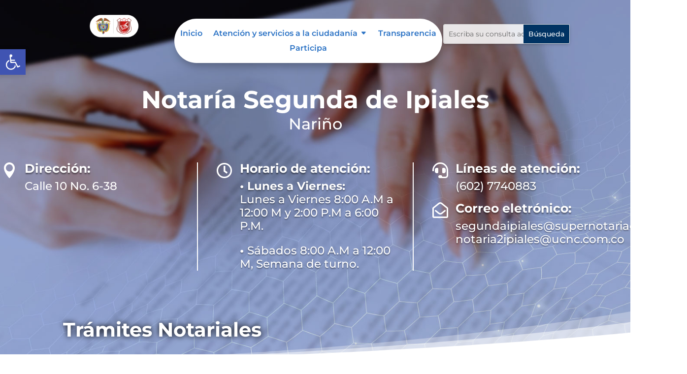

--- FILE ---
content_type: text/css
request_url: https://notaria2ipiales.com.co/wp-content/et-cache/52/et-core-unified-tb-28-tb-174-deferred-52.min.css?ver=1761671129
body_size: 4527
content:
.et_pb_section_0_tb_header.et_pb_section{padding-top:12px;padding-bottom:12px;margin-bottom:-90px}.et_pb_section_1_tb_header,.et_pb_section_0_tb_header{width:100%;z-index:999;position:fixed!important;top:0px;bottom:auto;left:0px;right:auto;position:fixed;top:0}body.logged-in.admin-bar .et_pb_section_0_tb_header,body.logged-in.admin-bar .et_pb_section_1_tb_header{top:calc(0px + 32px)}.et_pb_section_1_tb_header.et_pb_section{padding-top:12px;padding-bottom:12px;margin-bottom:-90px;background-color:RGBA(0,0,0,0)!important}.et_pb_row_0_tb_header{min-height:100px;max-height:100px;display:flex}.et_pb_row_0_tb_header.et_pb_row{margin-right:50px!important;margin-left:50px!important}.et_pb_row_0_tb_header,body #page-container .et-db #et-boc .et-l .et_pb_row_0_tb_header.et_pb_row,body.et_pb_pagebuilder_layout.single #page-container #et-boc .et-l .et_pb_row_0_tb_header.et_pb_row,body.et_pb_pagebuilder_layout.single.et_full_width_page #page-container #et-boc .et-l .et_pb_row_0_tb_header.et_pb_row{width:90%;max-width:100%}.et_pb_image_0_tb_header{margin-top:-17px!important;width:9vw;text-align:right;margin-right:0}.et_pb_menu_0_tb_header.et_pb_menu ul li a{font-family:'Montserrat',Helvetica,Arial,Lucida,sans-serif;font-weight:600;font-size:16px;color:#2971c4!important;transition:color 300ms ease 0ms}.et_pb_menu_0_tb_header.et_pb_menu ul li:hover>a{color:#415600!important}.et_pb_menu_0_tb_header.et_pb_menu{background-color:#FFFFFF;border-radius:204px 204px 204px 204px}.et_pb_menu_0_tb_header{padding-top:15px;padding-bottom:15px}.et_pb_menu_0_tb_header,.et_pb_menu_0_tb_header .sub-menu{box-shadow:0px 12px 18px -6px rgba(0,0,0,0.3)}.et_pb_menu_0_tb_header.et_pb_menu ul li.current-menu-item a{color:#E09900!important}.et_pb_menu_0_tb_header.et_pb_menu .et_mobile_menu,.et_pb_menu_0_tb_header.et_pb_menu .et_mobile_menu ul,.et_pb_menu_0_tb_header.et_pb_menu .nav li ul{background-color:#FFFFFF!important}.et_pb_menu_0_tb_header.et_pb_menu nav>ul>li>a:hover{opacity:1}.et_pb_menu_0_tb_header .et_pb_menu_inner_container>.et_pb_menu__logo-wrap .et_pb_menu__logo,.et_pb_menu_0_tb_header .et_pb_menu__logo-slot{width:auto;max-width:100%}.et_pb_menu_0_tb_header .et_pb_menu_inner_container>.et_pb_menu__logo-wrap .et_pb_menu__logo img,.et_pb_menu_0_tb_header .et_pb_menu__logo-slot .et_pb_menu__logo-wrap img{height:auto;max-height:none}.et_pb_menu_0_tb_header .mobile_nav .mobile_menu_bar:before{font-size:35px;color:#0C71C3}.et_pb_menu_0_tb_header .et_pb_menu__icon.et_pb_menu__search-button,.et_pb_menu_0_tb_header .et_pb_menu__icon.et_pb_menu__close-search-button{display:none;font-size:20px;color:#0C71C3}.et_pb_menu_0_tb_header .et_pb_menu__icon.et_pb_menu__cart-button{color:#7EBEC5}.et_pb_search_0_tb_header input.et_pb_searchsubmit{font-family:'Montserrat',Helvetica,Arial,Lucida,sans-serif;font-weight:500;color:#FFFFFF!important;background-color:#003363!important;border-color:#003363!important}.et_pb_search_0_tb_header form input.et_pb_s::-ms-input-placeholder{font-family:'Montserrat',Helvetica,Arial,Lucida,sans-serif;font-family:'Montserrat',Helvetica,Arial,Lucida,sans-serif;font-family:'Montserrat',Helvetica,Arial,Lucida,sans-serif;font-family:'Montserrat',Helvetica,Arial,Lucida,sans-serif}.et_pb_search_0_tb_header form input.et_pb_s::-webkit-input-placeholder{font-family:'Montserrat',Helvetica,Arial,Lucida,sans-serif;font-family:'Montserrat',Helvetica,Arial,Lucida,sans-serif;font-family:'Montserrat',Helvetica,Arial,Lucida,sans-serif;font-family:'Montserrat',Helvetica,Arial,Lucida,sans-serif}.et_pb_search_0_tb_header form input.et_pb_s,.et_pb_search_0_tb_header form input.et_pb_s::placeholder{font-family:'Montserrat',Helvetica,Arial,Lucida,sans-serif;font-family:'Montserrat',Helvetica,Arial,Lucida,sans-serif;font-family:'Montserrat',Helvetica,Arial,Lucida,sans-serif;font-family:'Montserrat',Helvetica,Arial,Lucida,sans-serif}.et_pb_search_0_tb_header form input.et_pb_s::-moz-placeholder::-ms-input-placeholder{font-family:'Montserrat',Helvetica,Arial,Lucida,sans-serif}.et_pb_search_0_tb_header form input.et_pb_s::-moz-placeholder::-webkit-input-placeholder{font-family:'Montserrat',Helvetica,Arial,Lucida,sans-serif}.et_pb_search_0_tb_header form input.et_pb_s::-moz-placeholder::-moz-placeholder{font-family:'Montserrat',Helvetica,Arial,Lucida,sans-serif}.et_pb_search_0_tb_header form input.et_pb_s::-moz-placeholder{font-family:'Montserrat',Helvetica,Arial,Lucida,sans-serif}.et_pb_search_0_tb_header input.et_pb_s{background-color:rgba(255,255,255,0.84);padding-top:0.715em!important;padding-right:0.715em!important;padding-bottom:0.715em!important;padding-left:0.715em!important;border-color:#003363!important;height:auto;min-height:0}.et_pb_search_0_tb_header{overflow-x:hidden;overflow-y:hidden;margin-top:11px!important;margin-right:45px!important;margin-left:-62px!important;box-shadow:0px 2px 7px -2px rgba(0,0,0,0.3)}.et_pb_column_1_tb_header{border-bottom-color:#adadad}@media only screen and (max-width:980px){.et_pb_menu_0_tb_header{padding-top:15px;padding-bottom:15px;margin-top:0px!important}.et_pb_menu_0_tb_header .et_pb_menu__icon.et_pb_menu__search-button,.et_pb_menu_0_tb_header .et_pb_menu__icon.et_pb_menu__close-search-button{display:none}.et_pb_search_0_tb_header{margin-right:16px!important;margin-left:14px!important}.et_pb_column_1_tb_header{border-bottom-color:#adadad}}@media only screen and (max-width:767px){.et_pb_row_0_tb_header.et_pb_row{margin-top:-63px!important;margin-right:50px!important;margin-bottom:130px!important;margin-left:50px!important}.et_pb_image_0_tb_header{display:none!important}.et_pb_menu_0_tb_header{padding-top:19px;padding-bottom:19px;margin-top:61px!important;width:235%;transform:translateX(-100px) translateY(0px)}.et_pb_menu_0_tb_header .et_pb_menu__icon.et_pb_menu__search-button,.et_pb_menu_0_tb_header .et_pb_menu__icon.et_pb_menu__close-search-button{display:flex}.et_pb_search_0_tb_header{margin-right:16px!important;margin-left:14px!important;display:none!important}.et_pb_column_1_tb_header{border-bottom-color:#adadad}.et_pb_menu_0_tb_header.et_pb_module{margin-left:0px!important;margin-right:auto!important}}div.et_pb_section.et_pb_section_0_tb_footer{background-image:url(http://notaria2ipiales.com.co/wp-content/uploads/2021/11/business-07.jpg)!important}.et_pb_section_0_tb_footer.et_pb_section{padding-top:77px;margin-top:75px}.et_pb_section_0_tb_footer.section_has_divider.et_pb_top_divider .et_pb_top_inside_divider{background-image:url([data-uri]);background-size:100% 44px;top:0;height:44px;z-index:1;transform:rotateY(180deg)}.et_pb_row_0_tb_footer{background-color:rgba(255,255,255,0.68)}.et_pb_row_0_tb_footer,body #page-container .et-db #et-boc .et-l .et_pb_row_0_tb_footer.et_pb_row,body.et_pb_pagebuilder_layout.single #page-container #et-boc .et-l .et_pb_row_0_tb_footer.et_pb_row,body.et_pb_pagebuilder_layout.single.et_full_width_page #page-container #et-boc .et-l .et_pb_row_0_tb_footer.et_pb_row{width:100%}.dsm_embed_google_map_0_tb_footer iframe{height:400px}.dsm_embed_google_map_0_tb_footer{margin-left:-20px;box-shadow:0px 2px 18px 0px rgba(0,0,0,0.3)}.et_pb_text_3_tb_footer.et_pb_text,.et_pb_text_2_tb_footer.et_pb_text,.et_pb_text_0_tb_footer.et_pb_text{color:#707070!important}.et_pb_text_0_tb_footer{line-height:1.2em;font-family:'Montserrat',Helvetica,Arial,Lucida,sans-serif;font-size:25px;line-height:1.2em;margin-left:-22px!important}.et_pb_text_0_tb_footer h1{font-family:'Montserrat',Helvetica,Arial,Lucida,sans-serif;font-weight:700;font-size:39px;color:#005596!important}.et_pb_blurb_0_tb_footer.et_pb_blurb .et_pb_module_header,.et_pb_blurb_0_tb_footer.et_pb_blurb .et_pb_module_header a,.et_pb_blurb_1_tb_footer.et_pb_blurb .et_pb_module_header,.et_pb_blurb_1_tb_footer.et_pb_blurb .et_pb_module_header a,.et_pb_blurb_2_tb_footer.et_pb_blurb .et_pb_module_header,.et_pb_blurb_2_tb_footer.et_pb_blurb .et_pb_module_header a{font-family:'Montserrat',Helvetica,Arial,Lucida,sans-serif;font-weight:700;font-size:21px;color:#034270!important}.et_pb_blurb_0_tb_footer.et_pb_blurb{font-family:'Montserrat',Helvetica,Arial,Lucida,sans-serif;font-size:21px;margin-top:34px!important;margin-left:-25px!important}body.uiwebview .et_pb_blurb_1_tb_footer.et_pb_blurb:hover .et_pb_module_header,body.uiwebview .et_pb_blurb_1_tb_footer.et_pb_blurb:hover .et_pb_module_header a,body.safari .et_pb_blurb_0_tb_footer.et_pb_blurb:hover .et_pb_module_header,body.safari .et_pb_blurb_0_tb_footer.et_pb_blurb:hover .et_pb_module_header a,body.safari .et_pb_blurb_2_tb_footer.et_pb_blurb:hover .et_pb_module_header,body.safari .et_pb_blurb_2_tb_footer.et_pb_blurb:hover .et_pb_module_header a,body.iphone .et_pb_blurb_2_tb_footer.et_pb_blurb:hover .et_pb_module_header,body.iphone .et_pb_blurb_2_tb_footer.et_pb_blurb:hover .et_pb_module_header a,body.uiwebview .et_pb_blurb_2_tb_footer.et_pb_blurb:hover .et_pb_module_header,body.uiwebview .et_pb_blurb_2_tb_footer.et_pb_blurb:hover .et_pb_module_header a,body.safari .et_pb_blurb_1_tb_footer.et_pb_blurb:hover .et_pb_module_header,body.safari .et_pb_blurb_1_tb_footer.et_pb_blurb:hover .et_pb_module_header a,body.iphone .et_pb_blurb_1_tb_footer.et_pb_blurb:hover .et_pb_module_header,body.iphone .et_pb_blurb_1_tb_footer.et_pb_blurb:hover .et_pb_module_header a,body.iphone .et_pb_blurb_0_tb_footer.et_pb_blurb:hover .et_pb_module_header,body.iphone .et_pb_blurb_0_tb_footer.et_pb_blurb:hover .et_pb_module_header a,body.uiwebview .et_pb_blurb_0_tb_footer.et_pb_blurb:hover .et_pb_module_header,body.uiwebview .et_pb_blurb_0_tb_footer.et_pb_blurb:hover .et_pb_module_header a{font-variant-ligatures:no-common-ligatures}.et_pb_blurb_0_tb_footer .et-pb-icon{color:#0146a0;font-family:FontAwesome!important;font-weight:900!important}.et_pb_blurb_2_tb_footer.et_pb_blurb,.et_pb_blurb_1_tb_footer.et_pb_blurb{font-family:'Montserrat',Helvetica,Arial,Lucida,sans-serif;font-size:21px;margin-left:-25px!important}.et_pb_blurb_1_tb_footer .et-pb-icon{color:#0146a0;font-family:FontAwesome!important;font-weight:400!important}.et_pb_blurb_2_tb_footer .et-pb-icon{color:#0146a0;font-family:ETmodules!important;font-weight:400!important}.et_pb_section_1_tb_footer.et_pb_section{padding-top:4px;padding-bottom:0px;margin-top:-3px;background-color:#303030!important}.et_pb_row_1_tb_footer,body #page-container .et-db #et-boc .et-l .et_pb_row_1_tb_footer.et_pb_row,body.et_pb_pagebuilder_layout.single #page-container #et-boc .et-l .et_pb_row_1_tb_footer.et_pb_row,body.et_pb_pagebuilder_layout.single.et_full_width_page #page-container #et-boc .et-l .et_pb_row_1_tb_footer.et_pb_row{max-width:80%}.et_pb_text_1_tb_footer.et_pb_text{color:#545454!important}.et_pb_text_1_tb_footer{line-height:1.5em;font-family:'Montserrat',Helvetica,Arial,Lucida,sans-serif;font-size:15px;line-height:1.5em;padding-top:9px!important}.et_pb_text_1_tb_footer h3{font-family:'Montserrat',Helvetica,Arial,Lucida,sans-serif;color:RGBA(0,0,0,0)!important}.et_pb_text_1_tb_footer h4{font-family:'Montserrat',Helvetica,Arial,Lucida,sans-serif;color:#FFFFFF!important}.et_pb_image_0_tb_footer{margin-top:40px!important;text-align:left;margin-left:0}.et_pb_image_1_tb_footer{margin-top:25px!important;text-align:left;margin-left:0}.et_pb_section_2_tb_footer,.et_pb_section_3_tb_footer{height:60px;min-height:60px;max-height:60px}.et_pb_section_2_tb_footer.et_pb_section{padding-top:0px;margin-bottom:0px;background-color:#474747!important}.et_pb_row_3_tb_footer,.et_pb_row_2_tb_footer{height:50px;min-height:50px;max-height:50px}.et_pb_row_3_tb_footer,body #page-container .et-db #et-boc .et-l .et_pb_row_3_tb_footer.et_pb_row,body.et_pb_pagebuilder_layout.single #page-container #et-boc .et-l .et_pb_row_3_tb_footer.et_pb_row,body.et_pb_pagebuilder_layout.single.et_full_width_page #page-container #et-boc .et-l .et_pb_row_3_tb_footer.et_pb_row,.et_pb_row_2_tb_footer,body #page-container .et-db #et-boc .et-l .et_pb_row_2_tb_footer.et_pb_row,body.et_pb_pagebuilder_layout.single #page-container #et-boc .et-l .et_pb_row_2_tb_footer.et_pb_row,body.et_pb_pagebuilder_layout.single.et_full_width_page #page-container #et-boc .et-l .et_pb_row_2_tb_footer.et_pb_row{width:100%;max-width:1412px}.et_pb_text_2_tb_footer{font-family:'Montserrat',Helvetica,Arial,Lucida,sans-serif;font-size:17px;margin-top:18px!important;margin-left:-41px!important}ul.et_pb_social_media_follow_0_tb_footer{margin-top:14px!important}.et_pb_section_3_tb_footer.et_pb_section{background-color:#474747!important}ul.et_pb_social_media_follow_1_tb_footer{margin-top:-31px!important}.et_pb_text_3_tb_footer{font-family:'Montserrat',Helvetica,Arial,Lucida,sans-serif;font-size:11px;margin-top:-9px!important}.et_pb_column_0_tb_footer,.et_pb_column_4_tb_footer,.et_pb_column_1_tb_footer,.et_pb_column_2_tb_footer,.et_pb_column_3_tb_footer{padding-right:12px;padding-left:12px}.et_pb_social_media_follow_network_4_tb_footer a.icon,.et_pb_social_media_follow_network_0_tb_footer a.icon{background-color:#3b5998!important}.et_pb_social_media_follow_network_5_tb_footer a.icon,.et_pb_social_media_follow_network_1_tb_footer a.icon{background-color:#00aced!important}.et_pb_social_media_follow_network_6_tb_footer a.icon,.et_pb_social_media_follow_network_2_tb_footer a.icon{background-color:#ea2c59!important}.et_pb_social_media_follow_network_7_tb_footer a.icon,.et_pb_social_media_follow_network_3_tb_footer a.icon{background-color:#a82400!important}.et_pb_section_0_tb_footer,.et_pb_section_1_tb_footer{width:100%;max-width:100%;margin-left:auto!important;margin-right:auto!important}.et_pb_row_0_tb_footer.et_pb_row{padding-top:40px!important;padding-right:40px!important;padding-bottom:40px!important;padding-left:40px!important;margin-left:auto!important;margin-right:auto!important;padding-top:40px;padding-right:40px;padding-bottom:40px;padding-left:40px}.et_pb_row_1_tb_footer.et_pb_row{margin-left:auto!important;margin-right:auto!important}.et_pb_row_2_tb_footer.et_pb_row,.et_pb_row_3_tb_footer.et_pb_row{padding-top:0px!important;padding-bottom:0px!important;margin-right:auto!important;margin-bottom:-6px!important;margin-left:auto!important;margin-left:auto!important;margin-right:auto!important;padding-top:0px;padding-bottom:0px}@media only screen and (min-width:981px){.et_pb_row_0_tb_footer,body #page-container .et-db #et-boc .et-l .et_pb_row_0_tb_footer.et_pb_row,body.et_pb_pagebuilder_layout.single #page-container #et-boc .et-l .et_pb_row_0_tb_footer.et_pb_row,body.et_pb_pagebuilder_layout.single.et_full_width_page #page-container #et-boc .et-l .et_pb_row_0_tb_footer.et_pb_row{max-width:80%}.et_pb_section_3_tb_footer{display:none!important}}@media only screen and (max-width:980px){.et_pb_row_0_tb_footer,body #page-container .et-db #et-boc .et-l .et_pb_row_0_tb_footer.et_pb_row,body.et_pb_pagebuilder_layout.single #page-container #et-boc .et-l .et_pb_row_0_tb_footer.et_pb_row,body.et_pb_pagebuilder_layout.single.et_full_width_page #page-container #et-boc .et-l .et_pb_row_0_tb_footer.et_pb_row{max-width:80%}.dsm_embed_google_map_0_tb_footer iframe{height:400px}.et_pb_text_0_tb_footer h1{font-size:39px}.et_pb_blurb_1_tb_footer.et_pb_blurb,.et_pb_blurb_1_tb_footer.et_pb_blurb .et_pb_module_header,.et_pb_blurb_1_tb_footer.et_pb_blurb .et_pb_module_header a,.et_pb_blurb_0_tb_footer.et_pb_blurb .et_pb_module_header,.et_pb_blurb_0_tb_footer.et_pb_blurb .et_pb_module_header a{font-size:21px}.et_pb_blurb_0_tb_footer.et_pb_blurb{font-size:21px;margin-top:34px!important;margin-left:-25px!important}.et_pb_section_2_tb_footer{height:60px;max-height:60px}.et_pb_text_3_tb_footer.et_pb_text,.et_pb_text_2_tb_footer.et_pb_text{color:#707070!important}.et_pb_section_3_tb_footer{height:60px;min-height:60px;max-height:60px}.et_pb_row_3_tb_footer{height:50px;max-height:50px}}@media only screen and (min-width:768px) and (max-width:980px){.et_pb_section_3_tb_footer{display:none!important}}@media only screen and (max-width:767px){.et_pb_row_0_tb_footer,body #page-container .et-db #et-boc .et-l .et_pb_row_0_tb_footer.et_pb_row,body.et_pb_pagebuilder_layout.single #page-container #et-boc .et-l .et_pb_row_0_tb_footer.et_pb_row,body.et_pb_pagebuilder_layout.single.et_full_width_page #page-container #et-boc .et-l .et_pb_row_0_tb_footer.et_pb_row{max-width:92%}.dsm_embed_google_map_0_tb_footer iframe{height:400px}.dsm_embed_google_map_0_tb_footer{width:120%}.et_pb_text_0_tb_footer h1{font-size:30px}.et_pb_blurb_1_tb_footer.et_pb_blurb .et_pb_module_header,.et_pb_blurb_1_tb_footer.et_pb_blurb .et_pb_module_header a,.et_pb_blurb_0_tb_footer.et_pb_blurb .et_pb_module_header,.et_pb_blurb_0_tb_footer.et_pb_blurb .et_pb_module_header a{font-size:18px}.et_pb_blurb_0_tb_footer.et_pb_blurb{font-size:20px;margin-top:34px!important;margin-left:-25px!important}.et_pb_blurb_1_tb_footer.et_pb_blurb{font-size:16px}.et_pb_section_2_tb_footer{height:120px;max-height:60px;display:none!important}.et_pb_text_2_tb_footer.et_pb_text,.et_pb_text_3_tb_footer.et_pb_text{color:#707070!important}.et_pb_section_3_tb_footer{height:150px;min-height:150px;max-height:150px}.et_pb_row_3_tb_footer{height:116px;max-height:50px}}.et_pb_section_0.et_pb_section{padding-bottom:97px}.et_pb_row_3,body #page-container .et-db #et-boc .et-l .et_pb_row_3.et_pb_row,body.et_pb_pagebuilder_layout.single #page-container #et-boc .et-l .et_pb_row_3.et_pb_row,body.et_pb_pagebuilder_layout.single.et_full_width_page #page-container #et-boc .et-l .et_pb_row_3.et_pb_row,.et_pb_row_5,body #page-container .et-db #et-boc .et-l .et_pb_row_5.et_pb_row,body.et_pb_pagebuilder_layout.single #page-container #et-boc .et-l .et_pb_row_5.et_pb_row,body.et_pb_pagebuilder_layout.single.et_full_width_page #page-container #et-boc .et-l .et_pb_row_5.et_pb_row,.et_pb_section_0{width:100%;max-width:100%}.et_pb_section_0.section_has_divider.et_pb_bottom_divider .et_pb_bottom_inside_divider{background-image:url([data-uri]);background-size:100% 100px;bottom:0;height:100px;z-index:1;transform:rotateY(180deg)}.et_pb_row_0,body #page-container .et-db #et-boc .et-l .et_pb_row_0.et_pb_row,body.et_pb_pagebuilder_layout.single #page-container #et-boc .et-l .et_pb_row_0.et_pb_row,body.et_pb_pagebuilder_layout.single.et_full_width_page #page-container #et-boc .et-l .et_pb_row_0.et_pb_row{width:100%;max-width:1303px}.et_pb_text_0 h1{font-weight:700;font-size:50px;color:#FFFFFF!important;text-align:center}.et_pb_text_0{margin-top:71px!important}.et_pb_text_2.et_pb_text,.et_pb_text_3.et_pb_text,.et_pb_text_1.et_pb_text{color:#FFFFFF!important}.et_pb_text_1{font-size:32px}.et_pb_row_1,body #page-container .et-db #et-boc .et-l .et_pb_row_1.et_pb_row,body.et_pb_pagebuilder_layout.single #page-container #et-boc .et-l .et_pb_row_1.et_pb_row,body.et_pb_pagebuilder_layout.single.et_full_width_page #page-container #et-boc .et-l .et_pb_row_1.et_pb_row{width:100%;max-width:1275px}.et_pb_blurb_1.et_pb_blurb .et_pb_module_header,.et_pb_blurb_1.et_pb_blurb .et_pb_module_header a,.et_pb_blurb_3.et_pb_blurb .et_pb_module_header,.et_pb_blurb_3.et_pb_blurb .et_pb_module_header a,.et_pb_blurb_2.et_pb_blurb .et_pb_module_header,.et_pb_blurb_2.et_pb_blurb .et_pb_module_header a,.et_pb_blurb_0.et_pb_blurb .et_pb_module_header,.et_pb_blurb_0.et_pb_blurb .et_pb_module_header a{font-family:'Montserrat',Helvetica,Arial,Lucida,sans-serif;font-weight:700;font-size:25px;color:#FFFFFF!important;text-shadow:0em 0.1em 0.1em rgba(0,0,0,0.4)}.et_pb_blurb_0.et_pb_blurb{font-family:'Montserrat',Helvetica,Arial,Lucida,sans-serif;font-size:23px;color:#FFFFFF!important}.et_pb_blurb_0 .et-pb-icon{color:#FFFFFF;font-family:ETmodules!important;font-weight:400!important}.et_pb_blurb_2.et_pb_blurb p,.et_pb_blurb_3.et_pb_blurb p,.et_pb_blurb_1.et_pb_blurb p{line-height:1.2em}.et_pb_blurb_1.et_pb_blurb{font-family:'Montserrat',Helvetica,Arial,Lucida,sans-serif;font-size:23px;color:#FFFFFF!important;line-height:1.2em;padding-right:23px!important}.et_pb_blurb_2.et_pb_blurb .et_pb_blurb_description,.et_pb_blurb_1.et_pb_blurb .et_pb_blurb_description,.et_pb_blurb_3.et_pb_blurb .et_pb_blurb_description{text-shadow:0em 0.1em 0.1em rgba(0,0,0,0.4)}.et_pb_blurb_3 .et-pb-icon,.et_pb_blurb_1 .et-pb-icon{color:#FFFFFF;font-family:FontAwesome!important;font-weight:400!important}.et_pb_blurb_3.et_pb_blurb,.et_pb_blurb_2.et_pb_blurb{font-family:'Montserrat',Helvetica,Arial,Lucida,sans-serif;font-size:23px;color:#FFFFFF!important;line-height:1.2em}.et_pb_blurb_2 .et-pb-icon{color:#FFFFFF;font-family:FontAwesome!important;font-weight:900!important}.et_pb_section_2.et_pb_section,.et_pb_section_1.et_pb_section{padding-top:38px;padding-bottom:29px;margin-bottom:25px}.et_pb_row_6,body #page-container .et-db #et-boc .et-l .et_pb_row_6.et_pb_row,body.et_pb_pagebuilder_layout.single #page-container #et-boc .et-l .et_pb_row_6.et_pb_row,body.et_pb_pagebuilder_layout.single.et_full_width_page #page-container #et-boc .et-l .et_pb_row_6.et_pb_row,.et_pb_row_2,body #page-container .et-db #et-boc .et-l .et_pb_row_2.et_pb_row,body.et_pb_pagebuilder_layout.single #page-container #et-boc .et-l .et_pb_row_2.et_pb_row,body.et_pb_pagebuilder_layout.single.et_full_width_page #page-container #et-boc .et-l .et_pb_row_2.et_pb_row,.et_pb_row_4,body #page-container .et-db #et-boc .et-l .et_pb_row_4.et_pb_row,body.et_pb_pagebuilder_layout.single #page-container #et-boc .et-l .et_pb_row_4.et_pb_row,body.et_pb_pagebuilder_layout.single.et_full_width_page #page-container #et-boc .et-l .et_pb_row_4.et_pb_row{max-width:80%}.et_pb_text_2,.et_pb_text_3{font-family:'Montserrat',Helvetica,Arial,Lucida,sans-serif;font-weight:700;font-size:40px;text-shadow:0em 0em 0.3em #000000;margin-top:-122px!important}.et_pb_row_5,.et_pb_row_3{min-height:216px}.et_pb_blurb_11.et_pb_blurb .et_pb_module_header,.et_pb_blurb_11.et_pb_blurb .et_pb_module_header a,.et_pb_blurb_8.et_pb_blurb .et_pb_module_header,.et_pb_blurb_8.et_pb_blurb .et_pb_module_header a,.et_pb_blurb_7.et_pb_blurb .et_pb_module_header,.et_pb_blurb_7.et_pb_blurb .et_pb_module_header a,.et_pb_blurb_10.et_pb_blurb .et_pb_module_header,.et_pb_blurb_10.et_pb_blurb .et_pb_module_header a,.et_pb_blurb_5.et_pb_blurb .et_pb_module_header,.et_pb_blurb_5.et_pb_blurb .et_pb_module_header a,.et_pb_blurb_9.et_pb_blurb .et_pb_module_header,.et_pb_blurb_9.et_pb_blurb .et_pb_module_header a,.et_pb_blurb_6.et_pb_blurb .et_pb_module_header,.et_pb_blurb_6.et_pb_blurb .et_pb_module_header a,.et_pb_blurb_4.et_pb_blurb .et_pb_module_header,.et_pb_blurb_4.et_pb_blurb .et_pb_module_header a{font-family:'Montserrat',Helvetica,Arial,Lucida,sans-serif;font-weight:700;font-size:20px;color:#003856!important;text-align:center}.et_pb_blurb_7.et_pb_blurb:hover .et_pb_module_header,.et_pb_blurb_7.et_pb_blurb:hover .et_pb_module_header a,.et_pb_blurb_6.et_pb_blurb:hover .et_pb_module_header,.et_pb_blurb_6.et_pb_blurb:hover .et_pb_module_header a,.et_pb_blurb_4.et_pb_blurb:hover .et_pb_module_header,.et_pb_blurb_4.et_pb_blurb:hover .et_pb_module_header a,.et_pb_blurb_5.et_pb_blurb:hover .et_pb_module_header,.et_pb_blurb_5.et_pb_blurb:hover .et_pb_module_header a{letter-spacing:2px}.et_pb_blurb_4.et_pb_blurb p,.et_pb_blurb_11.et_pb_blurb p,.et_pb_blurb_8.et_pb_blurb p,.et_pb_blurb_9.et_pb_blurb p,.et_pb_blurb_7.et_pb_blurb p,.et_pb_blurb_5.et_pb_blurb p{line-height:1.5em}.et_pb_blurb_6.et_pb_blurb .et_pb_blurb_description,.et_pb_blurb_10.et_pb_blurb .et_pb_blurb_description,.et_pb_blurb_7.et_pb_blurb .et_pb_blurb_description,.et_pb_blurb_4.et_pb_blurb .et_pb_blurb_description,.et_pb_blurb_8.et_pb_blurb .et_pb_blurb_description,.et_pb_blurb_9.et_pb_blurb .et_pb_blurb_description,.et_pb_blurb_11.et_pb_blurb .et_pb_blurb_description,.et_pb_blurb_5.et_pb_blurb .et_pb_blurb_description{text-align:center}.et_pb_blurb_7.et_pb_blurb,.et_pb_blurb_5.et_pb_blurb,.et_pb_blurb_4.et_pb_blurb{font-family:'Montserrat',Helvetica,Arial,Lucida,sans-serif;line-height:1.5em;min-height:100px;max-height:100px;margin-right:50px!important;margin-left:50px!important}body.iphone .et_pb_blurb_14.et_pb_blurb:hover .et_pb_module_header,body.iphone .et_pb_blurb_14.et_pb_blurb:hover .et_pb_module_header a,body.uiwebview .et_pb_blurb_14.et_pb_blurb:hover .et_pb_module_header,body.uiwebview .et_pb_blurb_14.et_pb_blurb:hover .et_pb_module_header a,body.safari .et_pb_blurb_9.et_pb_blurb:hover .et_pb_module_header,body.safari .et_pb_blurb_9.et_pb_blurb:hover .et_pb_module_header a,body.safari .et_pb_blurb_16.et_pb_blurb:hover .et_pb_module_header,body.safari .et_pb_blurb_16.et_pb_blurb:hover .et_pb_module_header a,body.uiwebview .et_pb_blurb_9.et_pb_blurb:hover .et_pb_module_header,body.uiwebview .et_pb_blurb_9.et_pb_blurb:hover .et_pb_module_header a,body.iphone .et_pb_blurb_16.et_pb_blurb:hover .et_pb_module_header,body.iphone .et_pb_blurb_16.et_pb_blurb:hover .et_pb_module_header a,body.uiwebview .et_pb_blurb_8.et_pb_blurb:hover .et_pb_module_header,body.uiwebview .et_pb_blurb_8.et_pb_blurb:hover .et_pb_module_header a,body.uiwebview .et_pb_blurb_16.et_pb_blurb:hover .et_pb_module_header,body.uiwebview .et_pb_blurb_16.et_pb_blurb:hover .et_pb_module_header a,body.iphone .et_pb_blurb_15.et_pb_blurb:hover .et_pb_module_header,body.iphone .et_pb_blurb_15.et_pb_blurb:hover .et_pb_module_header a,body.safari .et_pb_blurb_15.et_pb_blurb:hover .et_pb_module_header,body.safari .et_pb_blurb_15.et_pb_blurb:hover .et_pb_module_header a,body.safari .et_pb_blurb_8.et_pb_blurb:hover .et_pb_module_header,body.safari .et_pb_blurb_8.et_pb_blurb:hover .et_pb_module_header a,body.iphone .et_pb_blurb_8.et_pb_blurb:hover .et_pb_module_header,body.iphone .et_pb_blurb_8.et_pb_blurb:hover .et_pb_module_header a,body.safari .et_pb_blurb_14.et_pb_blurb:hover .et_pb_module_header,body.safari .et_pb_blurb_14.et_pb_blurb:hover .et_pb_module_header a,body.uiwebview .et_pb_blurb_13.et_pb_blurb:hover .et_pb_module_header,body.uiwebview .et_pb_blurb_13.et_pb_blurb:hover .et_pb_module_header a,body.safari .et_pb_blurb_13.et_pb_blurb:hover .et_pb_module_header,body.safari .et_pb_blurb_13.et_pb_blurb:hover .et_pb_module_header a,body.uiwebview .et_pb_blurb_10.et_pb_blurb:hover .et_pb_module_header,body.uiwebview .et_pb_blurb_10.et_pb_blurb:hover .et_pb_module_header a,body.uiwebview .et_pb_blurb_12.et_pb_blurb:hover .et_pb_module_header,body.uiwebview .et_pb_blurb_12.et_pb_blurb:hover .et_pb_module_header a,body.uiwebview .et_pb_blurb_15.et_pb_blurb:hover .et_pb_module_header,body.uiwebview .et_pb_blurb_15.et_pb_blurb:hover .et_pb_module_header a,body.safari .et_pb_blurb_11.et_pb_blurb:hover .et_pb_module_header,body.safari .et_pb_blurb_11.et_pb_blurb:hover .et_pb_module_header a,body.iphone .et_pb_blurb_10.et_pb_blurb:hover .et_pb_module_header,body.iphone .et_pb_blurb_10.et_pb_blurb:hover .et_pb_module_header a,body.safari .et_pb_blurb_10.et_pb_blurb:hover .et_pb_module_header,body.safari .et_pb_blurb_10.et_pb_blurb:hover .et_pb_module_header a,body.uiwebview .et_pb_blurb_11.et_pb_blurb:hover .et_pb_module_header,body.uiwebview .et_pb_blurb_11.et_pb_blurb:hover .et_pb_module_header a,body.iphone .et_pb_blurb_17.et_pb_blurb:hover .et_pb_module_header,body.iphone .et_pb_blurb_17.et_pb_blurb:hover .et_pb_module_header a,body.safari .et_pb_blurb_12.et_pb_blurb:hover .et_pb_module_header,body.safari .et_pb_blurb_12.et_pb_blurb:hover .et_pb_module_header a,body.iphone .et_pb_blurb_11.et_pb_blurb:hover .et_pb_module_header,body.iphone .et_pb_blurb_11.et_pb_blurb:hover .et_pb_module_header a,body.iphone .et_pb_blurb_13.et_pb_blurb:hover .et_pb_module_header,body.iphone .et_pb_blurb_13.et_pb_blurb:hover .et_pb_module_header a,body.iphone .et_pb_blurb_12.et_pb_blurb:hover .et_pb_module_header,body.iphone .et_pb_blurb_12.et_pb_blurb:hover .et_pb_module_header a,body.iphone .et_pb_blurb_9.et_pb_blurb:hover .et_pb_module_header,body.iphone .et_pb_blurb_9.et_pb_blurb:hover .et_pb_module_header a,body.iphone .et_pb_blurb_5.et_pb_blurb:hover .et_pb_module_header,body.iphone .et_pb_blurb_5.et_pb_blurb:hover .et_pb_module_header a,body.safari .et_pb_blurb_6.et_pb_blurb:hover .et_pb_module_header,body.safari .et_pb_blurb_6.et_pb_blurb:hover .et_pb_module_header a,body.uiwebview .et_pb_blurb_7.et_pb_blurb:hover .et_pb_module_header,body.uiwebview .et_pb_blurb_7.et_pb_blurb:hover .et_pb_module_header a,body.iphone .et_pb_blurb_7.et_pb_blurb:hover .et_pb_module_header,body.iphone .et_pb_blurb_7.et_pb_blurb:hover .et_pb_module_header a,body.iphone .et_pb_blurb_6.et_pb_blurb:hover .et_pb_module_header,body.iphone .et_pb_blurb_6.et_pb_blurb:hover .et_pb_module_header a,body.uiwebview .et_pb_blurb_6.et_pb_blurb:hover .et_pb_module_header,body.uiwebview .et_pb_blurb_6.et_pb_blurb:hover .et_pb_module_header a,body.safari .et_pb_blurb_7.et_pb_blurb:hover .et_pb_module_header,body.safari .et_pb_blurb_7.et_pb_blurb:hover .et_pb_module_header a,body.uiwebview .et_pb_blurb_5.et_pb_blurb:hover .et_pb_module_header,body.uiwebview .et_pb_blurb_5.et_pb_blurb:hover .et_pb_module_header a,body.safari .et_pb_blurb_5.et_pb_blurb:hover .et_pb_module_header,body.safari .et_pb_blurb_5.et_pb_blurb:hover .et_pb_module_header a,body.iphone .et_pb_blurb_4.et_pb_blurb:hover .et_pb_module_header,body.iphone .et_pb_blurb_4.et_pb_blurb:hover .et_pb_module_header a,body.uiwebview .et_pb_blurb_4.et_pb_blurb:hover .et_pb_module_header,body.uiwebview .et_pb_blurb_4.et_pb_blurb:hover .et_pb_module_header a,body.safari .et_pb_blurb_17.et_pb_blurb:hover .et_pb_module_header,body.safari .et_pb_blurb_17.et_pb_blurb:hover .et_pb_module_header a,body.safari .et_pb_blurb_4.et_pb_blurb:hover .et_pb_module_header,body.safari .et_pb_blurb_4.et_pb_blurb:hover .et_pb_module_header a,body.uiwebview .et_pb_blurb_17.et_pb_blurb:hover .et_pb_module_header,body.uiwebview .et_pb_blurb_17.et_pb_blurb:hover .et_pb_module_header a{font-variant-ligatures:no-common-ligatures}.et_pb_blurb_4:hover,.et_pb_blurb_7:hover,.et_pb_blurb_6:hover,.et_pb_blurb_5:hover{transform:translateX(0px) translateY(-118px)!important}.et_pb_blurb_4,.et_pb_blurb_4.et_pb_blurb .et_pb_module_header,.et_pb_blurb_4.et_pb_blurb .et_pb_module_header a,.et_pb_blurb_6,.et_pb_blurb_6.et_pb_blurb .et_pb_module_header,.et_pb_blurb_6.et_pb_blurb .et_pb_module_header a,.et_pb_blurb_5,.et_pb_blurb_5.et_pb_blurb .et_pb_module_header,.et_pb_blurb_5.et_pb_blurb .et_pb_module_header a,.et_pb_blurb_7,.et_pb_blurb_7.et_pb_blurb .et_pb_module_header,.et_pb_blurb_7.et_pb_blurb .et_pb_module_header a{transition:transform 500ms ease 0ms,letter-spacing 500ms ease 0ms}.et_pb_blurb_10 .et_pb_main_blurb_image .et_pb_image_wrap,.et_pb_blurb_11 .et_pb_main_blurb_image .et_pb_image_wrap,.et_pb_blurb_5 .et_pb_main_blurb_image .et_pb_image_wrap,.et_pb_blurb_6 .et_pb_main_blurb_image .et_pb_image_wrap,.et_pb_blurb_9 .et_pb_main_blurb_image .et_pb_image_wrap,.et_pb_blurb_4 .et_pb_main_blurb_image .et_pb_image_wrap,.et_pb_blurb_8 .et_pb_main_blurb_image .et_pb_image_wrap,.et_pb_blurb_7 .et_pb_main_blurb_image .et_pb_image_wrap{max-width:55%}.et_pb_blurb_10.et_pb_blurb p,.et_pb_blurb_6.et_pb_blurb p{line-height:1.3em}.et_pb_blurb_6.et_pb_blurb{font-family:'Montserrat',Helvetica,Arial,Lucida,sans-serif;line-height:1.3em;min-height:100px;max-height:100px;margin-right:50px!important;margin-left:50px!important}.et_pb_blurb_8.et_pb_blurb{font-family:'Montserrat',Helvetica,Arial,Lucida,sans-serif;line-height:1.5em;min-height:100px;max-height:100px;margin-top:-25px!important;margin-right:50px!important;margin-bottom:130px!important;margin-left:50px!important}.et_pb_blurb_9.et_pb_blurb{font-family:'Montserrat',Helvetica,Arial,Lucida,sans-serif;line-height:1.5em;min-height:100px;max-height:100px;margin-right:50px!important;margin-bottom:130px!important;margin-left:50px!important}.et_pb_blurb_10.et_pb_blurb{font-family:'Montserrat',Helvetica,Arial,Lucida,sans-serif;line-height:1.3em;min-height:100px;max-height:100px;margin-right:50px!important;margin-bottom:130px!important;margin-left:50px!important}.et_pb_blurb_11.et_pb_blurb{font-family:'Montserrat',Helvetica,Arial,Lucida,sans-serif;line-height:1.5em;min-height:100px;max-height:100px;margin-right:50px!important;margin-bottom:40px!important;margin-left:50px!important}.et_pb_section_3.et_pb_section{padding-top:78px;margin-top:-27px}.et_pb_section_3.section_has_divider.et_pb_bottom_divider .et_pb_bottom_inside_divider{background-image:url([data-uri]);background-size:100% 50px;bottom:0;height:50px;z-index:1;transform:rotateY(180deg)}.et_pb_section_3.section_has_divider.et_pb_top_divider .et_pb_top_inside_divider{background-image:url([data-uri]);background-size:100% 56px;top:0;height:56px;z-index:1;transform:rotateY(180deg)}.et_pb_text_4.et_pb_text{color:#02417c!important}.et_pb_text_4,.et_pb_text_5{font-family:'Montserrat',Helvetica,Arial,Lucida,sans-serif;font-weight:700;font-size:40px}.et_pb_blog_0 .et_pb_post .entry-title a,.et_pb_blog_0 .not-found-title{font-family:'Montserrat',Helvetica,Arial,Lucida,sans-serif!important;font-weight:700!important;color:#0C71C3!important}.et_pb_blog_0 .et_pb_post .post-content,.et_pb_blog_0.et_pb_bg_layout_light .et_pb_post .post-content p,.et_pb_blog_0.et_pb_bg_layout_dark .et_pb_post .post-content p{font-family:'Montserrat',Helvetica,Arial,Lucida,sans-serif}.et_pb_blog_0 .et_pb_post div.post-content a.more-link{font-family:'Montserrat',Helvetica,Arial,Lucida,sans-serif;font-weight:700;color:#0C71C3!important}.et_pb_blog_0 article.et_pb_post{box-shadow:0px 2px 25px 7px rgba(0,0,0,0.3)}.et_pb_section_4.et_pb_section{padding-top:9px;padding-bottom:4px;margin-bottom:-56px}.et_pb_row_7.et_pb_row{margin-top:14px!important;margin-bottom:-10px!important}.et_pb_row_7,body #page-container .et-db #et-boc .et-l .et_pb_row_7.et_pb_row,body.et_pb_pagebuilder_layout.single #page-container #et-boc .et-l .et_pb_row_7.et_pb_row,body.et_pb_pagebuilder_layout.single.et_full_width_page #page-container #et-boc .et-l .et_pb_row_7.et_pb_row{max-width:1920px}.et_pb_text_5.et_pb_text{color:#005596!important}.et_pb_row_8,body #page-container .et-db #et-boc .et-l .et_pb_row_8.et_pb_row,body.et_pb_pagebuilder_layout.single #page-container #et-boc .et-l .et_pb_row_8.et_pb_row,body.et_pb_pagebuilder_layout.single.et_full_width_page #page-container #et-boc .et-l .et_pb_row_8.et_pb_row{width:100%;max-width:80%}.et_pb_blurb_15.et_pb_blurb .et_pb_module_header,.et_pb_blurb_15.et_pb_blurb .et_pb_module_header a,.et_pb_blurb_16.et_pb_blurb .et_pb_module_header,.et_pb_blurb_16.et_pb_blurb .et_pb_module_header a,.et_pb_blurb_14.et_pb_blurb .et_pb_module_header,.et_pb_blurb_14.et_pb_blurb .et_pb_module_header a,.et_pb_blurb_13.et_pb_blurb .et_pb_module_header,.et_pb_blurb_13.et_pb_blurb .et_pb_module_header a,.et_pb_blurb_12.et_pb_blurb .et_pb_module_header,.et_pb_blurb_12.et_pb_blurb .et_pb_module_header a,.et_pb_blurb_17.et_pb_blurb .et_pb_module_header,.et_pb_blurb_17.et_pb_blurb .et_pb_module_header a{font-weight:700;font-size:25px;color:#FFFFFF!important}.et_pb_blurb_17.et_pb_blurb,.et_pb_blurb_13.et_pb_blurb,.et_pb_blurb_16.et_pb_blurb,.et_pb_blurb_15.et_pb_blurb,.et_pb_blurb_14.et_pb_blurb,.et_pb_blurb_12.et_pb_blurb{font-weight:300;font-size:18px;color:#FFFFFF!important}.et_pb_column_0{border-right-color:#FFFFFF;padding-top:30px;padding-bottom:40px;padding-left:0px}.et_pb_column_1,.et_pb_column_2{border-right-width:2px;border-right-color:#FFFFFF}.et_pb_column_7,.et_pb_column_5,.et_pb_column_6{border-right-width:2px;border-right-color:rgba(51,77,107,0.29)}.et_pb_column_10{border-right-width:0px;border-bottom-width:0px;border-right-color:rgba(51,77,107,0.29)}.et_pb_column_12,.et_pb_column_11{border-right-width:0px;border-right-color:rgba(51,77,107,0.29)}.et_pb_column_16{background-image:url(https://notaria2ipiales.com.co/wp-content/uploads/2021/12/Ninez-y-notarias-1.png);padding-top:90px;padding-right:25px;padding-bottom:80px;padding-left:25px;box-shadow:0px 2px 18px 0px rgba(0,0,0,0.3);transition:transform 300ms ease 0ms}.et_pb_column_20:hover,.et_pb_column_21:hover,.et_pb_column_17:hover,.et_pb_column_19:hover,.et_pb_column_16:hover,.et_pb_column_18:hover{transform:scaleX(0.95) scaleY(0.95)!important}.et_pb_column_17{background-image:url(https://notaria2ipiales.com.co/wp-content/uploads/2021/12/Discapacidad-y-notarias.png);padding-top:90px;padding-right:25px;padding-bottom:90px;padding-left:25px;box-shadow:0px 2px 18px 0px rgba(0,0,0,0.3);transition:transform 300ms ease 0ms}.et_pb_column_18{background-image:url(https://notaria2ipiales.com.co/wp-content/uploads/2021/12/Glosario-notarial-1.png);padding-top:90px;padding-right:25px;padding-bottom:90px;padding-left:25px;box-shadow:0px 2px 18px 0px rgba(0,0,0,0.3);transition:transform 300ms ease 0ms}.et_pb_column_19{background-image:url(https://notaria2ipiales.com.co/wp-content/uploads/2021/12/Normatividad-notarial.png);padding-top:90px;padding-right:25px;padding-bottom:90px;padding-left:25px;box-shadow:0px 2px 18px 0px rgba(0,0,0,0.3);transition:transform 300ms ease 0ms}.et_pb_column_20{background-image:url(https://notaria2ipiales.com.co/wp-content/uploads/2021/12/Preguntas-frecuentes-1.png);padding-top:90px;padding-right:25px;padding-bottom:90px;padding-left:25px;box-shadow:0px 2px 18px 0px rgba(0,0,0,0.3);transition:transform 300ms ease 0ms}.et_pb_column_21{background-image:url(https://notaria2ipiales.com.co/wp-content/uploads/2021/12/Transparencia-1.png);padding-top:90px;padding-right:25px;padding-bottom:90px;padding-left:25px;box-shadow:0px 2px 18px 0px rgba(0,0,0,0.3);transition:transform 300ms ease 0ms}.et_pb_row_0.et_pb_row{margin-left:auto!important;margin-right:auto!important}.et_pb_row_1.et_pb_row{margin-top:-33px!important;margin-right:auto!important;margin-bottom:59px!important;margin-left:auto!important;margin-left:auto!important;margin-right:auto!important}.et_pb_section_1,.et_pb_section_2{width:80%;max-width:80%;margin-left:auto!important;margin-right:auto!important}.et_pb_row_4.et_pb_row,.et_pb_row_2.et_pb_row{padding-bottom:24px!important;margin-top:-12px!important;margin-right:auto!important;margin-bottom:-3px!important;margin-left:auto!important;margin-left:0px!important;margin-right:auto!important;padding-bottom:24px}.et_pb_row_5.et_pb_row,.et_pb_row_3.et_pb_row{padding-top:0px!important;margin-top:22px!important;margin-right:auto!important;margin-left:auto!important;margin-left:auto!important;margin-right:auto!important;padding-top:0px}.et_pb_section_4{width:100%;max-width:100%;margin-left:auto!important;margin-right:auto!important}@media only screen and (min-width:981px){.et_pb_section_2{display:none!important}}@media only screen and (max-width:980px){.et_pb_row_1.et_pb_row,.et_pb_row_0.et_pb_row{padding-right:0px!important;padding-left:0px!important;margin-top:90px!important;margin-bottom:70px!important;padding-right:0px!important;padding-left:0px!important}.et_pb_text_0 h1{font-size:50px}.et_pb_text_0{margin-top:71px!important}.et_pb_text_1{font-size:32px}.et_pb_blurb_1.et_pb_blurb .et_pb_module_header,.et_pb_blurb_1.et_pb_blurb .et_pb_module_header a,.et_pb_blurb_2.et_pb_blurb .et_pb_module_header,.et_pb_blurb_2.et_pb_blurb .et_pb_module_header a,.et_pb_blurb_3.et_pb_blurb .et_pb_module_header,.et_pb_blurb_3.et_pb_blurb .et_pb_module_header a{font-size:25px}.et_pb_blurb_1.et_pb_blurb{font-size:23px}.et_pb_blurb_2.et_pb_blurb{margin-left:-45px!important}.et_pb_blurb_3.et_pb_blurb{font-size:23px;margin-top:45px!important;margin-left:-45px!important}.et_pb_text_3,.et_pb_text_2{margin-top:-122px!important}.et_pb_blurb_8.et_pb_blurb .et_pb_module_header,.et_pb_blurb_8.et_pb_blurb .et_pb_module_header a,.et_pb_blurb_4.et_pb_blurb .et_pb_module_header,.et_pb_blurb_4.et_pb_blurb .et_pb_module_header a{font-size:20px}.et_pb_row_5.et_pb_row{margin-top:22px!important;margin-right:auto!important;margin-left:auto!important}.et_pb_column_0{border-right-color:RGBA(0,0,0,0);padding-top:0px;padding-bottom:0px}.et_pb_column_2,.et_pb_column_1{border-right-width:2px;border-right-color:RGBA(0,0,0,0);padding-top:0px;padding-bottom:0px}.et_pb_column_3{padding-top:40px}.et_pb_column_7,.et_pb_column_6,.et_pb_column_5{border-right-width:2px;border-right-color:rgba(51,77,107,0.29)}.et_pb_column_10{border-right-width:0px;border-bottom-width:0px;border-right-color:rgba(51,77,107,0.29)}.et_pb_column_12,.et_pb_column_11{border-right-width:0px;border-right-color:rgba(51,77,107,0.29)}}@media only screen and (min-width:768px) and (max-width:980px){.et_pb_section_1{display:none!important}}@media only screen and (max-width:767px){.et_pb_row_0.et_pb_row{padding-right:0px!important;padding-left:0px!important;margin-top:90px!important;margin-bottom:70px!important;padding-right:0px!important;padding-left:0px!important}.et_pb_text_0 h1{font-size:35px}.et_pb_text_0{margin-top:41px!important;margin-bottom:-65px!important}.et_pb_text_1{font-size:25px;margin-top:80px!important;margin-bottom:-80px!important}.et_pb_row_1.et_pb_row{padding-right:65px!important;padding-left:65px!important;margin-top:90px!important;margin-bottom:70px!important;padding-right:65px!important;padding-left:65px!important}.et_pb_blurb_1.et_pb_blurb .et_pb_module_header,.et_pb_blurb_1.et_pb_blurb .et_pb_module_header a,.et_pb_blurb_3.et_pb_blurb .et_pb_module_header,.et_pb_blurb_3.et_pb_blurb .et_pb_module_header a,.et_pb_blurb_2.et_pb_blurb .et_pb_module_header,.et_pb_blurb_2.et_pb_blurb .et_pb_module_header a,.et_pb_blurb_8.et_pb_blurb .et_pb_module_header,.et_pb_blurb_8.et_pb_blurb .et_pb_module_header a{font-size:20px}.et_pb_blurb_1.et_pb_blurb{font-size:18px;margin-top:20px!important}.et_pb_blurb_3.et_pb_blurb{font-size:15px;margin-top:20px!important}.et_pb_section_1{display:none!important}.et_pb_text_3,.et_pb_text_2{line-height:1em;margin-top:-178px!important}.et_pb_blurb_4.et_pb_blurb .et_pb_module_header,.et_pb_blurb_4.et_pb_blurb .et_pb_module_header a{font-size:26px}.et_pb_blurb_8 .et_pb_main_blurb_image .et_pb_image_wrap,.et_pb_blurb_4 .et_pb_main_blurb_image .et_pb_image_wrap{max-width:55%}.et_pb_row_5.et_pb_row{margin-top:-30px!important;margin-right:auto!important;margin-left:auto!important}.et_pb_text_5{line-height:1em}.et_pb_column_0{border-right-color:RGBA(0,0,0,0);padding-top:0px;padding-bottom:0px}.et_pb_column_2,.et_pb_column_1{border-right-width:2px;border-right-color:RGBA(0,0,0,0);padding-top:0px;padding-bottom:0px}.et_pb_column_3{padding-top:30px;padding-bottom:35px;padding-left:45px}.et_pb_column_7,.et_pb_column_5,.et_pb_column_6{border-right-width:2px;border-right-color:rgba(51,77,107,0.29)}.et_pb_column_10{border-right-width:0px;border-bottom-width:0px;border-right-color:rgba(51,77,107,0.29)}.et_pb_column_11,.et_pb_column_12{border-right-width:0px;border-right-color:rgba(51,77,107,0.29)}}